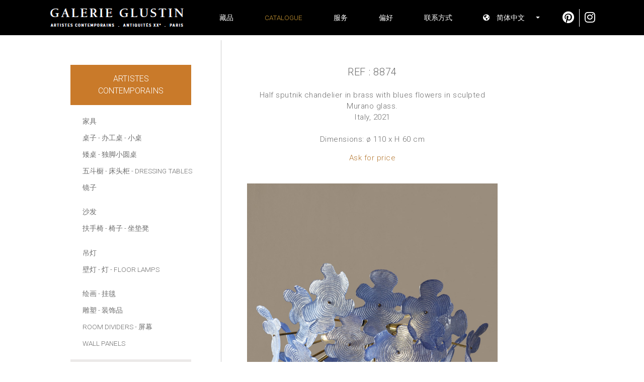

--- FILE ---
content_type: text/html; charset=utf-8
request_url: https://www.glustin.net/cn/product?prod=8874
body_size: 28294
content:
<!DOCTYPE html>
<html lang="CN">
<head>

    <base href="/" />
    <meta charset="utf-8" />
    <meta http-equiv="X-UA-Compatible" content="IE=edge" />
    <meta name="viewport" content="width=device-width, initial-scale=1.0" />
    <title>8874 - &#x540A;&#x706F; - Artistes contemporains - GLUSTIN</title>
                <link rel="alternate" hreflang="fr" href="https://www.glustin.net/fr/product?prod=8874" />
                <link rel="alternate" hreflang="en" href="https://www.glustin.net/en/product?prod=8874" />
                <link rel="alternate" hreflang="ru" href="https://www.glustin.net/ru/product?prod=8874" />
                <link rel="alternate" hreflang="zh" href="https://www.glustin.net/cn/product?prod=8874" />
                <link rel="alternate" hreflang="ar" href="https://www.glustin.net/ar/product?prod=8874" />
            <link rel="canonical" href="https://www.glustin.net/cn/product?prod=8874" />

    <link href='https://fonts.googleapis.com/css?family=Roboto:400,300&subset=latin,cyrillic' rel='stylesheet' type='text/css'>
    <link href="https://fonts.googleapis.com/css2?family=Buenard:wght@700&display=swap" rel="stylesheet">
    <script src="https://kit.fontawesome.com/e54cf3c3cf.js"></script>
    <link href="/css/bootstrap-4.6.1.min.css" rel="stylesheet">

    <link rel="icon" type="image/png" href="/images/favicon.png" />
    <link href='/css/jr_razor.min.css?qs80j1' rel='stylesheet'>
    <link href='/css/main.min.css?qs80j1' rel='stylesheet'>
    <link href='/css/steph-laporte.min.css?qs80j1' rel='stylesheet'>
    <link href='/css/glustin.min.css?qs80j1' rel='stylesheet'>
    <link href='/css/priv.min.css?qs80j1' rel='stylesheet'>
    
    <link href='/css/lity.min.css?qs80j1' rel='stylesheet'>


    <script async src="https://www.googletagmanager.com/gtag/js?id=UA-41191019-1"></script>
    <script>
        window.dataLayer = window.dataLayer || [];
        function gtag() { dataLayer.push(arguments); }
        gtag('js', new Date());
        gtag('config', 'UA-41191019-1');
    </script>

    <script src="/js/jquery-3.6.0.min.js"></script>
    <script src="/js/jr_razor.min.js?qs80j1"></script>
    <script>
        Set_User_State('5799153107661.0.');
        Context_Refresh = function (Count) { Update_Basket_Count(Count) };
    </script>
    <meta name="description" content="Half sputnik chandelier in brass with blues flowers in sculpted Murano glass.&#xD;&#xA;Italy, 2021&#xD;&#xA;&#xD;&#xA;Dimensions: &#xF8; 110 x H 60 cm" />


</head>
<body id="BODY" class="CN PRODUCT">
    
    

    <div class="modal" aria-labelledby="bt-catalogue" id="modal-catalogue" aria-hidden="true">
            <div class="modal-dialog">
        <div class="modal-content">
            <div class="modal-header">
                <div class="accordion" id="modalbar-wrapper">
            <div class="Col_Modal-G">
                <div class="n1-item activ" data-toggle="collapse" data-target="#mCol_G">
                    <div>Artistes contemporains</div>
                </div>
                <div id="mCol_G" class="collapse show" data-parent="#modalbar-wrapper">
                    <ul class="list-group">
                                <li class="list-group-item mt-3">
                                            <a href="/cn/products/furniture?id=G_04" class=" ">家具</a>
                                </li>
                                <li class="list-group-item">
                                            <a href="/cn/products/table?id=G_03" class=" ">桌子</a>
                                            <a href="/cn/products/desk?id=G_18" class=" "> - 办工桌</a>
                                            <a href="/cn/products/console?id=G_05" class=" "> - 小桌</a>
                                </li>
                                <li class="list-group-item">
                                            <a href="/cn/products/coffee-table?id=G_06" class=" ">矮桌</a>
                                            <a href="/cn/products/pedestal-table?id=G_07" class=" "> - 独脚小圆桌</a>
                                </li>
                                <li class="list-group-item">
                                            <a href="/cn/products/dresser?id=G_20" class=" ">五斗橱</a>
                                            <a href="/cn/products/bedside-table?id=G_21" class=" "> - 床头柜</a>
                                            <a href="/cn/products/dressing-table?id=G_24" class=" "> - Dressing tables</a>
                                </li>
                                <li class="list-group-item">
                                            <a href="/cn/products/mirror?id=G_08" class=" ">镜子</a>
                                </li>
                                <li class="list-group-item mt-3">
                                            <a href="/cn/products/sofas?id=G_01" class=" ">沙发</a>
                                </li>
                                <li class="list-group-item">
                                            <a href="/cn/products/armchair?id=G_02" class=" ">扶手椅</a>
                                            <a href="/cn/products/chair?id=G_17" class=" "> - 椅子</a>
                                            <a href="/cn/products/footstool?id=G_15" class=" "> - 坐垫凳</a>
                                </li>
                                <li class="list-group-item mt-3">
                                            <a href="/cn/products/chandelier?id=G_09" class=" ">吊灯</a>
                                </li>
                                <li class="list-group-item">
                                            <a href="/cn/products/wall-light?id=G_10" class=" ">壁灯</a>
                                            <a href="/cn/products/lamp?id=G_14" class=" "> - 灯</a>
                                            <a href="/cn/products/floor-lamp?id=G_26" class=" "> - Floor lamps</a>
                                </li>
                                <li class="list-group-item mt-3">
                                            <a href="/cn/products/painting?id=G_12" class=" ">绘画</a>
                                            <a href="/cn/products/tapestry-works?id=G_22" class=" "> - 挂毯</a>
                                </li>
                                <li class="list-group-item">
                                            <a href="/cn/products/sculpture?id=G_16" class=" ">雕塑</a>
                                            <a href="/cn/products/object?id=G_11" class=" "> - 装饰品</a>
                                </li>
                                <li class="list-group-item">
                                            <a href="/cn/products/room-divider?id=G_27" class=" ">Room dividers</a>
                                            <a href="/cn/products/screens?id=G_23" class=" "> - 屏幕</a>
                                </li>
                                <li class="list-group-item">
                                            <a href="/cn/products/wall-panel?id=G_25" class=" ">Wall panels</a>
                                </li>
                    </ul>
                </div>
            </div>
            <div class="Col_Modal-OC">
                <div class="n1-item collapsed" data-toggle="collapse" data-target="#mCol_OC">
                    <div><span>Antiquités XX<sup style='font-size:72%;text-transform: lowercase'>e</sup></span></div>
                </div>
                <div id="mCol_OC" class="collapse " data-parent="#modalbar-wrapper">
                    <ul class="list-group">
                                <li class="list-group-item mt-3">
                                            <a href="/cn/ocproducts/painting?id=OC_02" class=" ">绘画</a>
                                            <a href="/cn/ocproducts/tapestry-works?id=OC_03" class=" "> - 挂毯</a>
                                </li>
                                <li class="list-group-item">
                                            <a href="/cn/ocproducts/wall-panel?id=OC_04" class=" ">Wall panels</a>
                                </li>
                                <li class="list-group-item">
                                            <a href="/cn/ocproducts/sculpture?id=OC_05" class=" ">雕塑</a>
                                            <a href="/cn/ocproducts/mural?id=OC_06" class=" "> - 墙壁雕塑</a>
                                </li>
                                <li class="list-group-item">
                                            <a href="/cn/ocproducts/objects?id=OC_07" class=" ">Works of art </a>
                                </li>
                                <li class="list-group-item">
                                            <a href="/cn/ocproducts/screens?id=OC_08" class=" ">屏幕</a>
                                </li>
                                <li class="list-group-item mt-3">
                                            <a href="/cn/ocproducts/furniture?id=OC_09" class=" ">家具</a>
                                            <a href="/cn/ocproducts/table?id=OC_10" class=" "> - 桌子</a>
                                </li>
                                <li class="list-group-item">
                                            <a href="/cn/ocproducts/console?id=OC_11" class=" ">小桌</a>
                                            <a href="/cn/ocproducts/pedestal-table?id=OC_12" class=" "> - 独脚小圆桌</a>
                                            <a href="/cn/ocproducts/mirror?id=OC_122" class=" "> - 镜子</a>
                                </li>
                                <li class="list-group-item mt-3">
                                            <a href="/cn/ocproducts/sofas?id=OC_13" class=" ">沙发</a>
                                </li>
                                <li class="list-group-item">
                                            <a href="/cn/ocproducts/armchair?id=OC_14" class=" ">扶手椅 - 坐垫凳</a>
                                            <a href="/cn/ocproducts/chair?id=OC_143" class=" "> - Chairs</a>
                                </li>
                                <li class="list-group-item mt-3">
                                            <a href="/cn/ocproducts/chandelier?id=OC_15" class=" ">吊灯</a>
                                </li>
                                <li class="list-group-item">
                                            <a href="/cn/ocproducts/wall-light?id=OC_16" class=" ">壁灯</a>
                                </li>
                                <li class="list-group-item">
                                            <a href="/cn/ocproducts/lamp?id=OC_17" class=" ">灯</a>
                                            <a href="/cn/ocproducts/floor-lamp?id=OC_18" class=" "> - Floor lamps</a>
                                </li>
                    </ul>
                </div>
            </div>
            <div class="Col_Modal-P">
                <div class="n1-item collapsed">
                    <div onclick="window.location.href='/cn/privproducts?id=P_00'"><div style="
    line-height: 1em;
    display: block;
">PRIVILEGE PRICES</div></div>
                </div>
            </div>
                </div>
                <button type="button" class="close" data-dismiss="modal" aria-label="Close">
                    <span aria-hidden="true">&times;</span>
                </button>
            </div>
        </div>
    </div>

    </div>

<nav class="navbar navbar-expand-lg navbar-light fixed-top" id="menuTop">

        <div class="dropdown">
            <button class="btn btn-link dropdown-modal nav-link" type="button" id="bt-catalogue" data-toggle="modal" data-target="#modal-catalogue">
                Catalogue
            </button>
        </div>

    <button class="navbar-toggler collapsed d-inline-block d-lg-none ml-auto" type="button" data-toggle="collapse" data-target="#navbarSupportedContent" aria-controls="navbarSupportedContent" aria-expanded="false" aria-label="Toggle navigation">
        <span class="navbar-toggler-icon"></span>
    </button>
    <div class="collapse navbar-collapse" id="navbarSupportedContent">
        <ul class="navbar-nav mt-2 mt-lg-0 justify-content-between align-items-center">
            <li class="list-inline-item">
                <a href="/cn/catalogue" class="nav-link">
                    <img src="/images/logo_2024.png" alt="GALERIE GLUSTIN PARIS" width="268" height="38">
                </a>
            </li>
        <li class="nav-item"><a class="nav-link " href="/cn/about">&#x85CF;&#x54C1;</a></li>
        <li class="nav-item"><a class="nav-link current" href="/cn/catalogue">Catalogue</a></li>
        <li class="nav-item"><a class="nav-link " href="/cn/services">&#x670D;&#x52A1;</a></li>
        <li class="nav-item"><a class="nav-link " href="/cn/references">&#x504F;&#x597D;</a></li>
        <li class="nav-item"><a class="nav-link " href="/cn/contact">&#x8054;&#x7CFB;&#x65B9;&#x5F0F;</a></li>
            <li class="nav-item dropdown">
                <a href="#" class="nav-link dropdown-toggle" data-toggle="dropdown" role="button"><i class="fas fa-globe-americas"></i><span class="visible-md visible-lg">&ensp;&ensp;&#x7B80;&#x4F53;&#x4E2D;&#x6587;</span>&ensp;&ensp;</a>
                <div class="dropdown-menu dropdown-menu-right" aria-labelledby="navbarDropdown">
                        <a class="dropdown-item" href="/fr/collections" data-language="Fran&#xE7;ais">&nbsp;Fran&#xE7;ais</a>
                        <a class="dropdown-item" href="/en/collections" data-language="English">&nbsp;English</a>
                        <a class="dropdown-item" href="/ru/collections" data-language="&#x420;&#x443;&#x441;&#x441;&#x43A;&#x438;&#x439;">&nbsp;&#x420;&#x443;&#x441;&#x441;&#x43A;&#x438;&#x439;</a>
                        <a class="dropdown-item" href="/cn/collections" data-language="&#x7B80;&#x4F53;&#x4E2D;&#x6587;">&nbsp;&#x7B80;&#x4F53;&#x4E2D;&#x6587;</a>
                        <a class="dropdown-item" href="/ar/collections" data-language="&#x627;&#x644;&#x639;&#x631;&#x627;&#x642;">&nbsp;&#x627;&#x644;&#x639;&#x631;&#x627;&#x642;</a>
                </div>
            </li>
            <li id="contact-rs" class="nav-item">
                <a href="https://www.pinterest.fr/kglustin/galerie-glustin/" class="nav-link social" target="_blank">
                    <span class="picto-rs">
                        <i class="fab fa-pinterest"></i>
                    </span>
                </a>
                <a href="https://www.instagram.com/galerieglustin#" class="nav-link" target="_blank">
                    <span class="picto-rs">
                        <i class="fab fa-instagram"></i>
                    </span>
                </a>

            </li>
        </ul>
    </div>
</nav>


<div class="d-flex container mw-1000" id="P_Wrapper">
    
        <div id="sidebar-wrapper">
    <div class="list-group list-group-flush">
            <div class="accordion" id="colMenu">
            <div class="Col_Menu-G">
                <div class="n1-item activ" data-toggle="collapse" data-target="#Col_G">
                    <div>Artistes contemporains</div>
                </div>
                <div id="Col_G" class="collapse show" data-parent="#colMenu">
                    <ul>
                                <li class="list-group-item mt-3">
                                            <a href="/cn/products/furniture?id=G_04" class=" ">家具</a>
                                </li>
                                <li class="list-group-item">
                                            <a href="/cn/products/table?id=G_03" class=" ">桌子</a>
                                            <a href="/cn/products/desk?id=G_18" class=" "> - 办工桌</a>
                                            <a href="/cn/products/console?id=G_05" class=" "> - 小桌</a>
                                </li>
                                <li class="list-group-item">
                                            <a href="/cn/products/coffee-table?id=G_06" class=" ">矮桌</a>
                                            <a href="/cn/products/pedestal-table?id=G_07" class=" "> - 独脚小圆桌</a>
                                </li>
                                <li class="list-group-item">
                                            <a href="/cn/products/dresser?id=G_20" class=" ">五斗橱</a>
                                            <a href="/cn/products/bedside-table?id=G_21" class=" "> - 床头柜</a>
                                            <a href="/cn/products/dressing-table?id=G_24" class=" "> - Dressing tables</a>
                                </li>
                                <li class="list-group-item">
                                            <a href="/cn/products/mirror?id=G_08" class=" ">镜子</a>
                                </li>
                                <li class="list-group-item mt-3">
                                            <a href="/cn/products/sofas?id=G_01" class=" ">沙发</a>
                                </li>
                                <li class="list-group-item">
                                            <a href="/cn/products/armchair?id=G_02" class=" ">扶手椅</a>
                                            <a href="/cn/products/chair?id=G_17" class=" "> - 椅子</a>
                                            <a href="/cn/products/footstool?id=G_15" class=" "> - 坐垫凳</a>
                                </li>
                                <li class="list-group-item mt-3">
                                            <a href="/cn/products/chandelier?id=G_09" class=" ">吊灯</a>
                                </li>
                                <li class="list-group-item">
                                            <a href="/cn/products/wall-light?id=G_10" class=" ">壁灯</a>
                                            <a href="/cn/products/lamp?id=G_14" class=" "> - 灯</a>
                                            <a href="/cn/products/floor-lamp?id=G_26" class=" "> - Floor lamps</a>
                                </li>
                                <li class="list-group-item mt-3">
                                            <a href="/cn/products/painting?id=G_12" class=" ">绘画</a>
                                            <a href="/cn/products/tapestry-works?id=G_22" class=" "> - 挂毯</a>
                                </li>
                                <li class="list-group-item">
                                            <a href="/cn/products/sculpture?id=G_16" class=" ">雕塑</a>
                                            <a href="/cn/products/object?id=G_11" class=" "> - 装饰品</a>
                                </li>
                                <li class="list-group-item">
                                            <a href="/cn/products/room-divider?id=G_27" class=" ">Room dividers</a>
                                            <a href="/cn/products/screens?id=G_23" class=" "> - 屏幕</a>
                                </li>
                                <li class="list-group-item">
                                            <a href="/cn/products/wall-panel?id=G_25" class=" ">Wall panels</a>
                                </li>
                    </ul>
                </div>
            </div>
            <div class="Col_Menu-OC">
                <div class="n1-item collapsed" data-toggle="collapse" data-target="#Col_OC">
                    <div><span>Antiquités XX<sup style='font-size:72%;text-transform: lowercase'>e</sup></span></div>
                </div>
                <div id="Col_OC" class="collapse " data-parent="#colMenu">
                    <ul>
                                <li class="list-group-item mt-3">
                                            <a href="/cn/ocproducts/painting?id=OC_02" class=" ">绘画</a>
                                            <a href="/cn/ocproducts/tapestry-works?id=OC_03" class=" "> - 挂毯</a>
                                </li>
                                <li class="list-group-item">
                                            <a href="/cn/ocproducts/wall-panel?id=OC_04" class=" ">Wall panels</a>
                                </li>
                                <li class="list-group-item">
                                            <a href="/cn/ocproducts/sculpture?id=OC_05" class=" ">雕塑</a>
                                            <a href="/cn/ocproducts/mural?id=OC_06" class=" "> - 墙壁雕塑</a>
                                </li>
                                <li class="list-group-item">
                                            <a href="/cn/ocproducts/objects?id=OC_07" class=" ">Works of art </a>
                                </li>
                                <li class="list-group-item">
                                            <a href="/cn/ocproducts/screens?id=OC_08" class=" ">屏幕</a>
                                </li>
                                <li class="list-group-item mt-3">
                                            <a href="/cn/ocproducts/furniture?id=OC_09" class=" ">家具</a>
                                            <a href="/cn/ocproducts/table?id=OC_10" class=" "> - 桌子</a>
                                </li>
                                <li class="list-group-item">
                                            <a href="/cn/ocproducts/console?id=OC_11" class=" ">小桌</a>
                                            <a href="/cn/ocproducts/pedestal-table?id=OC_12" class=" "> - 独脚小圆桌</a>
                                            <a href="/cn/ocproducts/mirror?id=OC_122" class=" "> - 镜子</a>
                                </li>
                                <li class="list-group-item mt-3">
                                            <a href="/cn/ocproducts/sofas?id=OC_13" class=" ">沙发</a>
                                </li>
                                <li class="list-group-item">
                                            <a href="/cn/ocproducts/armchair?id=OC_14" class=" ">扶手椅 - 坐垫凳</a>
                                            <a href="/cn/ocproducts/chair?id=OC_143" class=" "> - Chairs</a>
                                </li>
                                <li class="list-group-item mt-3">
                                            <a href="/cn/ocproducts/chandelier?id=OC_15" class=" ">吊灯</a>
                                </li>
                                <li class="list-group-item">
                                            <a href="/cn/ocproducts/wall-light?id=OC_16" class=" ">壁灯</a>
                                </li>
                                <li class="list-group-item">
                                            <a href="/cn/ocproducts/lamp?id=OC_17" class=" ">灯</a>
                                            <a href="/cn/ocproducts/floor-lamp?id=OC_18" class=" "> - Floor lamps</a>
                                </li>
                    </ul>
                </div>
            </div>
            <div class="Col_Menu-P">
                <div class="n1-item collapsed">
                    <div onclick="window.location.href='/cn/privproducts?id=P_00'"><div style="
    line-height: 1em;
    display: block;
">PRIVILEGE PRICES</div></div>
                </div>
            </div>
    </div>

    </div>
</div>


    



    <div id="page-content-wrapper">
        <div id="descriptif-produit">
            <p class="ref">REF : 8874</p>
            <p class="descritif">
                Half sputnik chandelier in brass with blues flowers in sculpted Murano glass.<br/>Italy, 2021<br/><br/>Dimensions: &#248; 110 x H 60 cm<br/>
            </p>
            <p>
                    <a href="/cn/request" rel="nofollow">Ask for price</a>
            </p>
            <ul id="presentation-produit">
                    <li>
                        <a href="https://www.glustin.net/res/3fc52b4f-635a-4b2f-acea-eb9653719595_7.jpg?p=%23store%3apic" class="btn" data-lity data-lity-desc="Meuble 1">
                            <img src="https://www.glustin.net/res/3fc52b4f-635a-4b2f-acea-eb9653719595_7.jpg?p=%23store%3apic" alt="sofa" class="prod" loading="lazy" />
                        </a>
                    </li>
                    <li>
                        <a href="https://www.glustin.net/res/46b86e42-7915-4ce7-84d9-40ec4e9c44e6_7 2.jpg?p=%23store%3apic" class="btn" data-lity data-lity-desc="Meuble 1">
                            <img src="https://www.glustin.net/res/46b86e42-7915-4ce7-84d9-40ec4e9c44e6_7 2.jpg?p=%23store%3apic" alt="sofa" class="prod" loading="lazy" />
                        </a>
                    </li>
                    <li>
                        <a href="https://www.glustin.net/res/56c1c0b4-e01a-4428-a35a-407323533224_agence isola 1261.jpg?p=%23store%3apic" class="btn" data-lity data-lity-desc="Meuble 1">
                            <img src="https://www.glustin.net/res/56c1c0b4-e01a-4428-a35a-407323533224_agence isola 1261.jpg?p=%23store%3apic" alt="sofa" class="prod" loading="lazy" />
                        </a>
                    </li>
                    <li>
                        <a href="https://www.glustin.net/res/44ae109a-4bbf-4b69-9fc3-59596ef817b0_agence isola 1262.jpg?p=%23store%3apic" class="btn" data-lity data-lity-desc="Meuble 1">
                            <img src="https://www.glustin.net/res/44ae109a-4bbf-4b69-9fc3-59596ef817b0_agence isola 1262.jpg?p=%23store%3apic" alt="sofa" class="prod" loading="lazy" />
                        </a>
                    </li>
                    <li>
                        <a href="https://www.glustin.net/res/356f6fcb-a4b5-40d5-92fd-de8b2fe32c9e_agence isola 1264.jpg?p=%23store%3apic" class="btn" data-lity data-lity-desc="Meuble 1">
                            <img src="https://www.glustin.net/res/356f6fcb-a4b5-40d5-92fd-de8b2fe32c9e_agence isola 1264.jpg?p=%23store%3apic" alt="sofa" class="prod" loading="lazy" />
                        </a>
                    </li>
                    <li>
                        <a href="https://www.glustin.net/res/9d0b49c2-2fed-4d3f-877b-8b298de16a85_agence isola 1266.jpg?p=%23store%3apic" class="btn" data-lity data-lity-desc="Meuble 1">
                            <img src="https://www.glustin.net/res/9d0b49c2-2fed-4d3f-877b-8b298de16a85_agence isola 1266.jpg?p=%23store%3apic" alt="sofa" class="prod" loading="lazy" />
                        </a>
                    </li>
                    <li>
                        <a href="https://www.glustin.net/res/f852ac0a-514a-4856-8171-e10b92159d72_agence isola 1267.jpg?p=%23store%3apic" class="btn" data-lity data-lity-desc="Meuble 1">
                            <img src="https://www.glustin.net/res/f852ac0a-514a-4856-8171-e10b92159d72_agence isola 1267.jpg?p=%23store%3apic" alt="sofa" class="prod" loading="lazy" />
                        </a>
                    </li>
                    <li>
                        <a href="https://www.glustin.net/res/ff338e11-359f-40ae-8951-ba585ba9f615_7 1.jpg?p=%23store%3apic" class="btn" data-lity data-lity-desc="Meuble 1">
                            <img src="https://www.glustin.net/res/ff338e11-359f-40ae-8951-ba585ba9f615_7 1.jpg?p=%23store%3apic" alt="sofa" class="prod" loading="lazy" />
                        </a>
                    </li>
            </ul>
        </div>
    </div>


</div>

    <script src="/js/bootstrap-4.6.1.min.js"></script>
    <script src="/js/jquery.unobtrusive-ajax.min.js?qs80j1"></script>
    <script type="text/javascript" src="/js/main.min.js?qs80j1"></script>
    
    <script src="/js/lity.min.js?qs80j1"></script>

    

</body>
</html>
